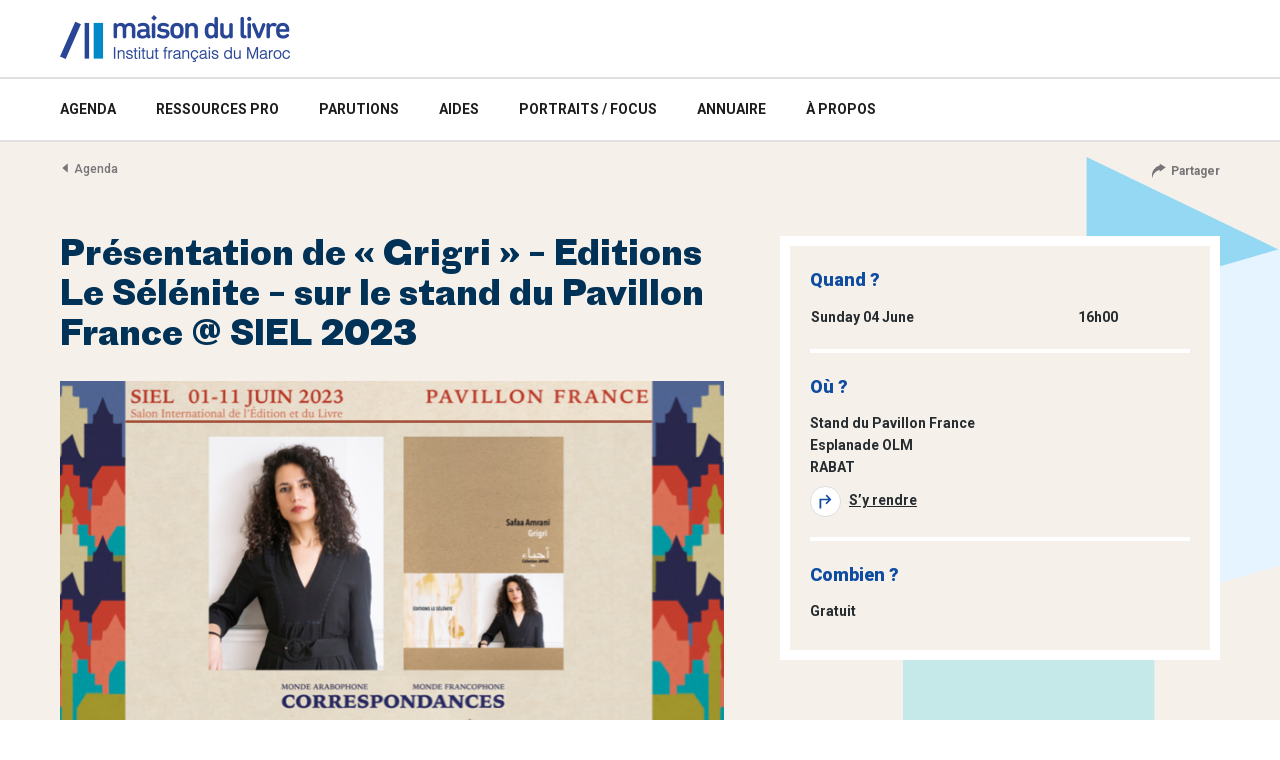

--- FILE ---
content_type: text/html; charset=UTF-8
request_url: https://maisondulivre.ma/agenda/presentation-de-grigri-editions-le-selenite-sur-le-stand-du-pavillon-france-siel-2023/
body_size: 9016
content:
<!doctype html>
<html lang="fr-FR" prefix="og: https://ogp.me/ns# fb: http://ogp.me/ns/fb#">

<head>
    <meta charset="UTF-8" />
    <meta name="viewport" content="width=device-width, initial-scale=1, shrink-to-fit=no">
    <link rel="preconnect" href="https://fonts.gstatic.com">
    	<style>img:is([sizes="auto" i], [sizes^="auto," i]) { contain-intrinsic-size: 3000px 1500px }</style>
	<link rel="alternate" hreflang="fr" href="https://maisondulivre.ma/agenda/presentation-de-grigri-editions-le-selenite-sur-le-stand-du-pavillon-france-siel-2023/" />
<link rel="alternate" hreflang="x-default" href="https://maisondulivre.ma/agenda/presentation-de-grigri-editions-le-selenite-sur-le-stand-du-pavillon-france-siel-2023/" />

<!-- SEO par Rank Math - https://s.rankmath.com/home -->
<title>Présentation de &quot;Grigri&quot; – Editions Le Sélénite – sur le stand du Pavillon France @ SIEL 2023 - Maison du livre</title>
<meta name="robots" content="index, follow, max-snippet:-1, max-video-preview:-1, max-image-preview:large"/>
<link rel="canonical" href="https://maisondulivre.ma/agenda/presentation-de-grigri-editions-le-selenite-sur-le-stand-du-pavillon-france-siel-2023/" />
<meta property="og:locale" content="fr_FR" />
<meta property="og:type" content="article" />
<meta property="og:title" content="Présentation de &quot;Grigri&quot; – Editions Le Sélénite – sur le stand du Pavillon France @ SIEL 2023 - Maison du livre" />
<meta property="og:url" content="https://maisondulivre.ma/agenda/presentation-de-grigri-editions-le-selenite-sur-le-stand-du-pavillon-france-siel-2023/" />
<meta property="og:site_name" content="Maison du livre" />
<meta property="og:updated_time" content="2023-05-30T10:45:30+00:00" />
<meta property="og:image" content="https://maisondulivre.ma/wp-content/uploads/2023/05/Capture-décran-2023-05-17-à-11.52.29-a.m..png" />
<meta property="og:image:secure_url" content="https://maisondulivre.ma/wp-content/uploads/2023/05/Capture-décran-2023-05-17-à-11.52.29-a.m..png" />
<meta property="og:image:width" content="1460" />
<meta property="og:image:height" content="820" />
<meta property="og:image:alt" content="Présentation de « Grigri » – Editions Le Sélénite – sur le stand du Pavillon France @ SIEL 2023" />
<meta property="og:image:type" content="image/png" />
<meta name="twitter:card" content="summary_large_image" />
<meta name="twitter:title" content="Présentation de &quot;Grigri&quot; – Editions Le Sélénite – sur le stand du Pavillon France @ SIEL 2023 - Maison du livre" />
<meta name="twitter:image" content="https://maisondulivre.ma/wp-content/uploads/2023/05/Capture-décran-2023-05-17-à-11.52.29-a.m..png" />
<!-- /Extension Rank Math WordPress SEO -->

<link rel="alternate" type="application/rss+xml" title="Maison du livre &raquo; Flux" href="https://maisondulivre.ma/feed/" />
<link rel="alternate" type="application/rss+xml" title="Maison du livre &raquo; Flux des commentaires" href="https://maisondulivre.ma/comments/feed/" />
		<!-- This site uses the Google Analytics by MonsterInsights plugin v9.5.3 - Using Analytics tracking - https://www.monsterinsights.com/ -->
		<!-- Remarque : MonsterInsights n’est actuellement pas configuré sur ce site. Le propriétaire doit authentifier son compte Google Analytics dans les réglages de MonsterInsights.  -->
					<!-- No tracking code set -->
				<!-- / Google Analytics by MonsterInsights -->
		<style id='wp-emoji-styles-inline-css'>

	img.wp-smiley, img.emoji {
		display: inline !important;
		border: none !important;
		box-shadow: none !important;
		height: 1em !important;
		width: 1em !important;
		margin: 0 0.07em !important;
		vertical-align: -0.1em !important;
		background: none !important;
		padding: 0 !important;
	}
</style>
<style id='classic-theme-styles-inline-css'>
/*! This file is auto-generated */
.wp-block-button__link{color:#fff;background-color:#32373c;border-radius:9999px;box-shadow:none;text-decoration:none;padding:calc(.667em + 2px) calc(1.333em + 2px);font-size:1.125em}.wp-block-file__button{background:#32373c;color:#fff;text-decoration:none}
</style>
<style id='global-styles-inline-css'>
:root{--wp--preset--aspect-ratio--square: 1;--wp--preset--aspect-ratio--4-3: 4/3;--wp--preset--aspect-ratio--3-4: 3/4;--wp--preset--aspect-ratio--3-2: 3/2;--wp--preset--aspect-ratio--2-3: 2/3;--wp--preset--aspect-ratio--16-9: 16/9;--wp--preset--aspect-ratio--9-16: 9/16;--wp--preset--color--black: #000000;--wp--preset--color--cyan-bluish-gray: #abb8c3;--wp--preset--color--white: #ffffff;--wp--preset--color--pale-pink: #f78da7;--wp--preset--color--vivid-red: #cf2e2e;--wp--preset--color--luminous-vivid-orange: #ff6900;--wp--preset--color--luminous-vivid-amber: #fcb900;--wp--preset--color--light-green-cyan: #7bdcb5;--wp--preset--color--vivid-green-cyan: #00d084;--wp--preset--color--pale-cyan-blue: #8ed1fc;--wp--preset--color--vivid-cyan-blue: #0693e3;--wp--preset--color--vivid-purple: #9b51e0;--wp--preset--gradient--vivid-cyan-blue-to-vivid-purple: linear-gradient(135deg,rgba(6,147,227,1) 0%,rgb(155,81,224) 100%);--wp--preset--gradient--light-green-cyan-to-vivid-green-cyan: linear-gradient(135deg,rgb(122,220,180) 0%,rgb(0,208,130) 100%);--wp--preset--gradient--luminous-vivid-amber-to-luminous-vivid-orange: linear-gradient(135deg,rgba(252,185,0,1) 0%,rgba(255,105,0,1) 100%);--wp--preset--gradient--luminous-vivid-orange-to-vivid-red: linear-gradient(135deg,rgba(255,105,0,1) 0%,rgb(207,46,46) 100%);--wp--preset--gradient--very-light-gray-to-cyan-bluish-gray: linear-gradient(135deg,rgb(238,238,238) 0%,rgb(169,184,195) 100%);--wp--preset--gradient--cool-to-warm-spectrum: linear-gradient(135deg,rgb(74,234,220) 0%,rgb(151,120,209) 20%,rgb(207,42,186) 40%,rgb(238,44,130) 60%,rgb(251,105,98) 80%,rgb(254,248,76) 100%);--wp--preset--gradient--blush-light-purple: linear-gradient(135deg,rgb(255,206,236) 0%,rgb(152,150,240) 100%);--wp--preset--gradient--blush-bordeaux: linear-gradient(135deg,rgb(254,205,165) 0%,rgb(254,45,45) 50%,rgb(107,0,62) 100%);--wp--preset--gradient--luminous-dusk: linear-gradient(135deg,rgb(255,203,112) 0%,rgb(199,81,192) 50%,rgb(65,88,208) 100%);--wp--preset--gradient--pale-ocean: linear-gradient(135deg,rgb(255,245,203) 0%,rgb(182,227,212) 50%,rgb(51,167,181) 100%);--wp--preset--gradient--electric-grass: linear-gradient(135deg,rgb(202,248,128) 0%,rgb(113,206,126) 100%);--wp--preset--gradient--midnight: linear-gradient(135deg,rgb(2,3,129) 0%,rgb(40,116,252) 100%);--wp--preset--font-size--small: 13px;--wp--preset--font-size--medium: 20px;--wp--preset--font-size--large: 36px;--wp--preset--font-size--x-large: 42px;--wp--preset--spacing--20: 0.44rem;--wp--preset--spacing--30: 0.67rem;--wp--preset--spacing--40: 1rem;--wp--preset--spacing--50: 1.5rem;--wp--preset--spacing--60: 2.25rem;--wp--preset--spacing--70: 3.38rem;--wp--preset--spacing--80: 5.06rem;--wp--preset--shadow--natural: 6px 6px 9px rgba(0, 0, 0, 0.2);--wp--preset--shadow--deep: 12px 12px 50px rgba(0, 0, 0, 0.4);--wp--preset--shadow--sharp: 6px 6px 0px rgba(0, 0, 0, 0.2);--wp--preset--shadow--outlined: 6px 6px 0px -3px rgba(255, 255, 255, 1), 6px 6px rgba(0, 0, 0, 1);--wp--preset--shadow--crisp: 6px 6px 0px rgba(0, 0, 0, 1);}:where(.is-layout-flex){gap: 0.5em;}:where(.is-layout-grid){gap: 0.5em;}body .is-layout-flex{display: flex;}.is-layout-flex{flex-wrap: wrap;align-items: center;}.is-layout-flex > :is(*, div){margin: 0;}body .is-layout-grid{display: grid;}.is-layout-grid > :is(*, div){margin: 0;}:where(.wp-block-columns.is-layout-flex){gap: 2em;}:where(.wp-block-columns.is-layout-grid){gap: 2em;}:where(.wp-block-post-template.is-layout-flex){gap: 1.25em;}:where(.wp-block-post-template.is-layout-grid){gap: 1.25em;}.has-black-color{color: var(--wp--preset--color--black) !important;}.has-cyan-bluish-gray-color{color: var(--wp--preset--color--cyan-bluish-gray) !important;}.has-white-color{color: var(--wp--preset--color--white) !important;}.has-pale-pink-color{color: var(--wp--preset--color--pale-pink) !important;}.has-vivid-red-color{color: var(--wp--preset--color--vivid-red) !important;}.has-luminous-vivid-orange-color{color: var(--wp--preset--color--luminous-vivid-orange) !important;}.has-luminous-vivid-amber-color{color: var(--wp--preset--color--luminous-vivid-amber) !important;}.has-light-green-cyan-color{color: var(--wp--preset--color--light-green-cyan) !important;}.has-vivid-green-cyan-color{color: var(--wp--preset--color--vivid-green-cyan) !important;}.has-pale-cyan-blue-color{color: var(--wp--preset--color--pale-cyan-blue) !important;}.has-vivid-cyan-blue-color{color: var(--wp--preset--color--vivid-cyan-blue) !important;}.has-vivid-purple-color{color: var(--wp--preset--color--vivid-purple) !important;}.has-black-background-color{background-color: var(--wp--preset--color--black) !important;}.has-cyan-bluish-gray-background-color{background-color: var(--wp--preset--color--cyan-bluish-gray) !important;}.has-white-background-color{background-color: var(--wp--preset--color--white) !important;}.has-pale-pink-background-color{background-color: var(--wp--preset--color--pale-pink) !important;}.has-vivid-red-background-color{background-color: var(--wp--preset--color--vivid-red) !important;}.has-luminous-vivid-orange-background-color{background-color: var(--wp--preset--color--luminous-vivid-orange) !important;}.has-luminous-vivid-amber-background-color{background-color: var(--wp--preset--color--luminous-vivid-amber) !important;}.has-light-green-cyan-background-color{background-color: var(--wp--preset--color--light-green-cyan) !important;}.has-vivid-green-cyan-background-color{background-color: var(--wp--preset--color--vivid-green-cyan) !important;}.has-pale-cyan-blue-background-color{background-color: var(--wp--preset--color--pale-cyan-blue) !important;}.has-vivid-cyan-blue-background-color{background-color: var(--wp--preset--color--vivid-cyan-blue) !important;}.has-vivid-purple-background-color{background-color: var(--wp--preset--color--vivid-purple) !important;}.has-black-border-color{border-color: var(--wp--preset--color--black) !important;}.has-cyan-bluish-gray-border-color{border-color: var(--wp--preset--color--cyan-bluish-gray) !important;}.has-white-border-color{border-color: var(--wp--preset--color--white) !important;}.has-pale-pink-border-color{border-color: var(--wp--preset--color--pale-pink) !important;}.has-vivid-red-border-color{border-color: var(--wp--preset--color--vivid-red) !important;}.has-luminous-vivid-orange-border-color{border-color: var(--wp--preset--color--luminous-vivid-orange) !important;}.has-luminous-vivid-amber-border-color{border-color: var(--wp--preset--color--luminous-vivid-amber) !important;}.has-light-green-cyan-border-color{border-color: var(--wp--preset--color--light-green-cyan) !important;}.has-vivid-green-cyan-border-color{border-color: var(--wp--preset--color--vivid-green-cyan) !important;}.has-pale-cyan-blue-border-color{border-color: var(--wp--preset--color--pale-cyan-blue) !important;}.has-vivid-cyan-blue-border-color{border-color: var(--wp--preset--color--vivid-cyan-blue) !important;}.has-vivid-purple-border-color{border-color: var(--wp--preset--color--vivid-purple) !important;}.has-vivid-cyan-blue-to-vivid-purple-gradient-background{background: var(--wp--preset--gradient--vivid-cyan-blue-to-vivid-purple) !important;}.has-light-green-cyan-to-vivid-green-cyan-gradient-background{background: var(--wp--preset--gradient--light-green-cyan-to-vivid-green-cyan) !important;}.has-luminous-vivid-amber-to-luminous-vivid-orange-gradient-background{background: var(--wp--preset--gradient--luminous-vivid-amber-to-luminous-vivid-orange) !important;}.has-luminous-vivid-orange-to-vivid-red-gradient-background{background: var(--wp--preset--gradient--luminous-vivid-orange-to-vivid-red) !important;}.has-very-light-gray-to-cyan-bluish-gray-gradient-background{background: var(--wp--preset--gradient--very-light-gray-to-cyan-bluish-gray) !important;}.has-cool-to-warm-spectrum-gradient-background{background: var(--wp--preset--gradient--cool-to-warm-spectrum) !important;}.has-blush-light-purple-gradient-background{background: var(--wp--preset--gradient--blush-light-purple) !important;}.has-blush-bordeaux-gradient-background{background: var(--wp--preset--gradient--blush-bordeaux) !important;}.has-luminous-dusk-gradient-background{background: var(--wp--preset--gradient--luminous-dusk) !important;}.has-pale-ocean-gradient-background{background: var(--wp--preset--gradient--pale-ocean) !important;}.has-electric-grass-gradient-background{background: var(--wp--preset--gradient--electric-grass) !important;}.has-midnight-gradient-background{background: var(--wp--preset--gradient--midnight) !important;}.has-small-font-size{font-size: var(--wp--preset--font-size--small) !important;}.has-medium-font-size{font-size: var(--wp--preset--font-size--medium) !important;}.has-large-font-size{font-size: var(--wp--preset--font-size--large) !important;}.has-x-large-font-size{font-size: var(--wp--preset--font-size--x-large) !important;}
:where(.wp-block-post-template.is-layout-flex){gap: 1.25em;}:where(.wp-block-post-template.is-layout-grid){gap: 1.25em;}
:where(.wp-block-columns.is-layout-flex){gap: 2em;}:where(.wp-block-columns.is-layout-grid){gap: 2em;}
:root :where(.wp-block-pullquote){font-size: 1.5em;line-height: 1.6;}
</style>
<link rel='stylesheet' id='wpml-legacy-horizontal-list-0-css' href='https://maisondulivre.ma/wp-content/plugins/sitepress-multilingual-cms/templates/language-switchers/legacy-list-horizontal/style.min.css?ver=1' media='all' />
<link rel='stylesheet' id='maisondulivrema-bootstrap-style-css' href='https://maisondulivre.ma/wp-content/themes/bootstrap/assets/css/custom.bootstrap.min.css?ver=4.6.0' media='all' />
<link rel='stylesheet' id='maisondulivrema-owl-carousel-style-css' href='https://maisondulivre.ma/wp-content/themes/bootstrap/assets/css/owl.carousel.min.css?ver=2.3.4' media='all' />
<link rel='stylesheet' id='maisondulivrema-owl-carousel-theme-css' href='https://maisondulivre.ma/wp-content/themes/bootstrap/assets/css/owl.theme.default.min.css?ver=2.3.4' media='all' />
<link rel='stylesheet' id='maisondulivrema-style-css' href='https://maisondulivre.ma/wp-content/themes/bootstrap/assets/css/style.css?ver=1.0.11' media='all' />
<link rel='stylesheet' id='maisondulivrema-responsive-css' href='https://maisondulivre.ma/wp-content/themes/bootstrap/assets/css/responsive.css?ver=1.0.11' media='all' />
<script src="https://maisondulivre.ma/wp-includes/js/jquery/jquery.min.js?ver=3.7.1" id="jquery-core-js"></script>
<script src="https://maisondulivre.ma/wp-includes/js/jquery/jquery-migrate.min.js?ver=3.4.1" id="jquery-migrate-js"></script>
<link rel="https://api.w.org/" href="https://maisondulivre.ma/wp-json/" /><link rel="alternate" title="JSON" type="application/json" href="https://maisondulivre.ma/wp-json/wp/v2/event/28549" /><link rel="EditURI" type="application/rsd+xml" title="RSD" href="https://maisondulivre.ma/xmlrpc.php?rsd" />
<meta name="generator" content="WordPress 6.8.3" />
<link rel='shortlink' href='https://maisondulivre.ma/?p=28549' />
<link rel="alternate" title="oEmbed (JSON)" type="application/json+oembed" href="https://maisondulivre.ma/wp-json/oembed/1.0/embed?url=https%3A%2F%2Fmaisondulivre.ma%2Fagenda%2Fpresentation-de-grigri-editions-le-selenite-sur-le-stand-du-pavillon-france-siel-2023%2F" />
<link rel="alternate" title="oEmbed (XML)" type="text/xml+oembed" href="https://maisondulivre.ma/wp-json/oembed/1.0/embed?url=https%3A%2F%2Fmaisondulivre.ma%2Fagenda%2Fpresentation-de-grigri-editions-le-selenite-sur-le-stand-du-pavillon-france-siel-2023%2F&#038;format=xml" />
<meta name="generator" content="WPML ver:4.7.4 stt:4;" />
<link rel="icon" href="https://maisondulivre.ma/wp-content/uploads/2022/06/mdl-favicon.ico" sizes="32x32" />
<link rel="icon" href="https://maisondulivre.ma/wp-content/uploads/2022/06/mdl-favicon.ico" sizes="192x192" />
<link rel="apple-touch-icon" href="https://maisondulivre.ma/wp-content/uploads/2022/06/mdl-favicon.ico" />
<meta name="msapplication-TileImage" content="https://maisondulivre.ma/wp-content/uploads/2022/06/mdl-favicon.ico" />

<!-- START - Open Graph and Twitter Card Tags 3.3.5 -->
 <!-- Facebook Open Graph -->
  <meta property="og:locale" content="fr_FR"/>
  <meta property="og:site_name" content="Maison du livre"/>
  <meta property="og:title" content="Présentation de &quot;Grigri&quot; – Editions Le Sélénite – sur le stand du Pavillon France @ SIEL 2023"/>
  <meta property="og:url" content="https://maisondulivre.ma/agenda/presentation-de-grigri-editions-le-selenite-sur-le-stand-du-pavillon-france-siel-2023/"/>
  <meta property="og:type" content="article"/>
  <meta property="og:description" content="Institut Français du Maroc"/>
  <meta property="og:image" content="https://maisondulivre.ma/wp-content/uploads/2023/05/Capture-décran-2023-05-17-à-11.52.29-a.m..png"/>
  <meta property="og:image:url" content="https://maisondulivre.ma/wp-content/uploads/2023/05/Capture-décran-2023-05-17-à-11.52.29-a.m..png"/>
  <meta property="og:image:secure_url" content="https://maisondulivre.ma/wp-content/uploads/2023/05/Capture-décran-2023-05-17-à-11.52.29-a.m..png"/>
  <meta property="og:image:width" content="1460"/>
  <meta property="og:image:height" content="820"/>
 <!-- Google+ / Schema.org -->
 <!-- Twitter Cards -->
  <meta name="twitter:title" content="Présentation de &quot;Grigri&quot; – Editions Le Sélénite – sur le stand du Pavillon France @ SIEL 2023"/>
  <meta name="twitter:url" content="https://maisondulivre.ma/agenda/presentation-de-grigri-editions-le-selenite-sur-le-stand-du-pavillon-france-siel-2023/"/>
  <meta name="twitter:description" content="Institut Français du Maroc"/>
  <meta name="twitter:image" content="https://maisondulivre.ma/wp-content/uploads/2023/05/Capture-décran-2023-05-17-à-11.52.29-a.m..png"/>
  <meta name="twitter:card" content="summary_large_image"/>
 <!-- SEO -->
 <!-- Misc. tags -->
 <!-- is_singular -->
<!-- END - Open Graph and Twitter Card Tags 3.3.5 -->
	
</head>

<body class="wp-singular event-template-default single single-event postid-28549 wp-custom-logo wp-theme-bootstrap">
        <div id="page" class="page">
        <header id="header" class="header">
            <div class="header-top">
                <div class="container-fluid">
                    <div class="row align-items-center">
                        <div class="col-md-6 col-9">
                            <div class="custom-logo">
                                <a href="https://maisondulivre.ma/" class="custom-logo-link" rel="home"><img width="460" height="94" src="https://maisondulivre.ma/wp-content/uploads/2020/12/maisonlivre-logo.png" class="custom-logo" alt="Maison du livre" decoding="async" srcset="https://maisondulivre.ma/wp-content/uploads/2020/12/maisonlivre-logo.png 460w, https://maisondulivre.ma/wp-content/uploads/2020/12/maisonlivre-logo-300x61.png 300w, https://maisondulivre.ma/wp-content/uploads/2020/12/maisonlivre-logo-440x90.png 440w" sizes="(max-width: 460px) 100vw, 460px" /></a>                            </div>
                        </div>
                        <div class="col-md-6 col-3">
                                                        <a href="javascript:void(0)" id="hamburger-menu-toggle" class="hamburger-menu-toggle d-flex d-sm-flex d-md-none">
                                <span>Menu</span>
                            </a>
                        </div>
                    </div>
                </div>
            </div>
            <div class="container-fluid d-md-block d-none">
                <div class="row">
                    <div class="col-12">
                        <nav id="main-nav" class="main-nav"><ul id="main-menu" class="main-menu"><li id="menu-item-1206" class="menu-item menu-item-type-post_type_archive menu-item-object-event menu-item-1206"><a href="https://maisondulivre.ma/agenda/"><span class="menu-external-span">AGENDA</span></a></li>
<li id="menu-item-4348" class="menu-item menu-item-type-post_type_archive menu-item-object-resource menu-item-4348"><a href="https://maisondulivre.ma/ressources-pro/"><span class="menu-external-span">Ressources pro</span></a></li>
<li id="menu-item-1208" class="menu-item menu-item-type-post_type_archive menu-item-object-release menu-item-1208"><a href="https://maisondulivre.ma/parutions/"><span class="menu-external-span">Parutions</span></a></li>
<li id="menu-item-1211" class="menu-item menu-item-type-post_type_archive menu-item-object-project menu-item-1211"><a href="https://maisondulivre.ma/aides/"><span class="menu-external-span">Aides</span></a></li>
<li id="menu-item-1210" class="menu-item menu-item-type-post_type_archive menu-item-object-portrait menu-item-1210"><a href="https://maisondulivre.ma/portraits/"><span class="menu-external-span">Portraits / focus</span></a></li>
<li id="menu-item-1209" class="menu-item menu-item-type-post_type_archive menu-item-object-directory menu-item-1209"><a href="https://maisondulivre.ma/annuaire/"><span class="menu-external-span">Annuaire</span></a></li>
<li id="menu-item-19449" class="menu-item menu-item-type-post_type menu-item-object-page menu-item-19449"><a href="https://maisondulivre.ma/a-propos/"><span class="menu-external-span">À propos</span></a></li>
</ul></nav>                    </div>
                </div>
            </div>
        </header>

        <aside id="hamburger-menu-aside" class="hamburger-menu-aside">
            <nav id="aside-nav" class="aside-nav"><ul id="aside-menu" class="aside-menu"><li class="menu-item menu-item-type-post_type_archive menu-item-object-event menu-item-1206"><a href="https://maisondulivre.ma/agenda/"><span class="menu-external-span">AGENDA</span></a></li>
<li class="menu-item menu-item-type-post_type_archive menu-item-object-resource menu-item-4348"><a href="https://maisondulivre.ma/ressources-pro/"><span class="menu-external-span">Ressources pro</span></a></li>
<li class="menu-item menu-item-type-post_type_archive menu-item-object-release menu-item-1208"><a href="https://maisondulivre.ma/parutions/"><span class="menu-external-span">Parutions</span></a></li>
<li class="menu-item menu-item-type-post_type_archive menu-item-object-project menu-item-1211"><a href="https://maisondulivre.ma/aides/"><span class="menu-external-span">Aides</span></a></li>
<li class="menu-item menu-item-type-post_type_archive menu-item-object-portrait menu-item-1210"><a href="https://maisondulivre.ma/portraits/"><span class="menu-external-span">Portraits / focus</span></a></li>
<li class="menu-item menu-item-type-post_type_archive menu-item-object-directory menu-item-1209"><a href="https://maisondulivre.ma/annuaire/"><span class="menu-external-span">Annuaire</span></a></li>
<li class="menu-item menu-item-type-post_type menu-item-object-page menu-item-19449"><a href="https://maisondulivre.ma/a-propos/"><span class="menu-external-span">À propos</span></a></li>
</ul></nav><nav id="social-nav" class="social-nav"><ul id="social-menu" class="social-menu"><li id="menu-item-1186" class="menu-item menu-item-type-custom menu-item-object-custom d-inline-block menu-item-1186"><a href="#newsletterModal" data-toggle="modal" data-target="#newsletterModal"><span class="menu-icon"><span style="-webkit-mask: url(https://maisondulivre.ma/wp-content/uploads/2021/01/ICON_IFM_MAIL.svg) no-repeat 100% 100%; mask: url(https://maisondulivre.ma/wp-content/uploads/2021/01/ICON_IFM_MAIL.svg) no-repeat 100% 100%;"></span></span><span class="title-span">Newsletter</span></a></li>
</ul></nav>        </aside>

        <main id="main" class="main" role="main">        <section class="single-content event-content bg-beige">
            <div class="container-fluid">
    <div class="row align-items-start">
        <div class="col-8">
                            <nav aria-label="breadcrumb">
                    <ol class="breadcrumb">
                        <li class="breadcrumb-item active" aria-current="page"><a href="https://maisondulivre.ma/agenda/?r=back">Agenda</a></li>
                    </ol>
                </nav>
                    </div>
        <div class="col-4 text-right">
            <div id="post-share" class="post-share">
                <a id="post-share-toggle" href="javascript:void(0);" role="button">
                    Partager                </a>
                                    <ul id="post-share-ul" class="post-share-ul">
                        <li><a href="mailto:?subject=Présentation de « Grigri » – Editions Le Sélénite – sur le stand du Pavillon France @ SIEL 2023&body=https%3A%2F%2Fmaisondulivre.ma%2Fagenda%2Fpresentation-de-grigri-editions-le-selenite-sur-le-stand-du-pavillon-france-siel-2023%2F"><i class="mail"></i><span>Mail</span></a></li>
                        <li><a href="https://twitter.com/intent/tweet/?text=Présentation de « Grigri » – Editions Le Sélénite – sur le stand du Pavillon France @ SIEL 2023&url=https%3A%2F%2Fmaisondulivre.ma%2Fagenda%2Fpresentation-de-grigri-editions-le-selenite-sur-le-stand-du-pavillon-france-siel-2023%2F"><i class="twitter"></i><span>Twitter</span></a></li>
                        <li><a href="https://facebook.com/sharer/sharer.php?u=https%3A%2F%2Fmaisondulivre.ma%2Fagenda%2Fpresentation-de-grigri-editions-le-selenite-sur-le-stand-du-pavillon-france-siel-2023%2F"><i class="facebook"></i><span>Facebook</span></a></li>
                        <li><a href="https://www.linkedin.com/shareArticle?mini=true&url=https%3A%2F%2Fmaisondulivre.ma%2Fagenda%2Fpresentation-de-grigri-editions-le-selenite-sur-le-stand-du-pavillon-france-siel-2023%2F&title=Présentation de « Grigri » – Editions Le Sélénite – sur le stand du Pavillon France @ SIEL 2023&source=https%3A%2F%2Fmaisondulivre.ma%2Fagenda%2Fpresentation-de-grigri-editions-le-selenite-sur-le-stand-du-pavillon-france-siel-2023%2F"><i class="linkedin"></i><span>LinkedIn</span></a></li>
                        <li><a id="post-share-copy" href="javascript:void(0)" data-copy="https://maisondulivre.ma/agenda/presentation-de-grigri-editions-le-selenite-sur-le-stand-du-pavillon-france-siel-2023/"><i class="copy"></i><span>Copier le lien</span></a></li>
                    </ul>
                            </div>
        </div>
    </div>
</div>            <div class="container-fluid">
                <div class="row">
                    <article class="col-md-7 col-12">

                        <h1 class="single-title">Présentation de « Grigri » – Editions Le Sélénite – sur le stand du Pavillon France @ SIEL 2023</h1>

                        <figure class="thumbnail">
                            <div class="img" style="background-image: url(https://maisondulivre.ma/wp-content/uploads/2023/05/Capture-décran-2023-05-17-à-11.52.29-a.m..png);"></div>                        </figure>

                        
                                <div class="card collapse-card">
            <div class="card-header" data-toggle="collapse" href="#collapse-presentation" role="button" aria-expanded="false" aria-controls="collapse-presentation">
                Présentation            </div>
            <div class="card-body collapse show" id="collapse-presentation">
                <p>Avec <strong>Safaa Amrani</strong></p>
<p><a href="https://maisondulivre.ma/parutions/grigri/"><strong>LIEN VERS LE LIVRE</strong></a></p>
<p>(éditions Le Sélénite, 2023)</p>
<p>&nbsp;</p>
<p>———————————-</p>
<h6><span style="color: #333399;"><a style="color: #333399;" href="https://maisondulivre.ma/?post_type=event&amp;p=28488&amp;preview=true"><strong>TOUT LE PROGRAMME DES RENCONTRES ORGANISÉES PAR LES MAISONS D&rsquo;ÉDITION INDÉPENDANTES FRANCOPHONES (sur le stand du Pavillon France)</strong></a></span></h6>
<p>———————————-</p>
<p><strong><em>Dans le cadre des activités organisées par le <span style="color: #333399;"><a style="color: #333399;" href="https://maisondulivre.ma/?post_type=event&amp;p=28478&amp;preview=true">Pavillon France au Salon International de l’Edition et du Livre (SIEL)</a></span>, du 1er au 11 juin à Rabat</em></strong></p>
<p>———————————-</p>
<p><strong>Le Salon International de l’Edition et du Livre (SIEL):</strong></p>
<p>Créé en 1987, le SIEL accueille chaque année 500 000 visiteurs et regroupe près de 700 exposants venus de plus 40 pays, regroupant pendant 10 jours les lecteurs, les écrivains, créateurs et éditeurs.</p>
<p><span style="color: #333399;"><a style="color: #333399;" href="https://siel.ma/fr/accueil/"><strong>LIEN VERS LA PLATEFORME WEB DU SIEL</strong></a></span></p>
            </div>
        </div>
                                                                                                                        
                    </article>

                            <aside class="col-md-5 col-12">
            <div class="aside-flex">
                <div class="apply">
                    <dl>
                        <dt>Quand ?</dt>
                        <dd>
                                                            <table>
                                    <tr>
                                        <th>Sunday 04 June</th>
                                        <th>16h00</th>
                                        <td>
                                                                                    </td>
                                    </tr>
                                </table>
                                                    </dd>
                        
                        
                        <dd class="sep"></dd>

                        <dt>Où ?</dt>

                                                        <dd class="black">Stand du Pavillon France<br />
Esplanade OLM<br />
RABAT</dd>
                                                            <dd class="black dd-icon"><a target="_blank" href="https://goo.gl/maps/xkAuCZhmobpdnJ958"><i class="address"></i>S’y rendre</a></dd>
                        
                        <dd class="sep"></dd>

                        <dt>Combien ?</dt>
                                                    <dd class="black">Gratuit</dd>
                                            </dl>
                </div>
            </div>
        </aside>

                </div>
            </div>
        </section>

            <section class="archive-items archive-events bg-white">
        <div class="container-fluid">
            <div class="row">
                <div class="col-12">
                    <h2 class="section-title">Événements</h2>
                </div>
            </div>
            <div class="row justify-content-start">
                <div class="col-12 owl-carousel archive-workshops-list owl-theme">
                    <article class="item event"><a href="https://maisondulivre.ma/agenda/rencontre-avec-patrick-lowie-2/"><div class="date"><div class="months">28 December</div><div class="year">2026</div></div><figure class="thumbnail"><div class="img" style="background-image: url(https://maisondulivre.ma/wp-content/uploads/2025/12/Capture-decran-2025-12-29-a-12.15.41-p.m.png);"></div></figure><h2>Rencontre avec Patrick Lowie</h2><div class="event-hour">À partir de 19:30</div><div class="event-city">Casablanca</div></a></article><article class="item event"><a href="https://maisondulivre.ma/agenda/rencontre-avec-fedwa-misk-et-aude-massot-3/"><div class="date"><div class="months">27 March</div><div class="year">2026</div></div><figure class="thumbnail"><div class="img" style="background-image: url(https://maisondulivre.ma/wp-content/uploads/2026/01/Capture-decran-2026-01-02-a-1.14.54-p.m.png);"></div></figure><h2>Rencontre avec Fedwa Misk et Aude Massot</h2><div class="event-hour">À partir de 19:00</div><div class="event-city">Tanger</div></a></article><article class="item event"><a href="https://maisondulivre.ma/agenda/rencontre-avec-tahar-ben-jelloun-10/"><div class="date"><div class="months">31 January</div><div class="year">2026</div></div><figure class="thumbnail"><div class="img" style="background-image: url(https://maisondulivre.ma/wp-content/uploads/2026/01/Capture-decran-2026-01-02-a-1.05.55-p.m.png);"></div></figure><h2>Rencontre avec Tahar Ben Jelloun</h2><div class="event-hour">À partir de 14:30</div><div class="event-city">Tanger</div></a></article><article class="item event"><a href="https://maisondulivre.ma/agenda/book-club-les-insolites-rencontre-avec-assia-ben-otmane/"><div class="date"><div class="months">11 January</div><div class="year">2026</div></div><figure class="thumbnail"><div class="img" style="background-image: url(https://maisondulivre.ma/wp-content/uploads/2025/12/Capture-decran-2025-12-16-a-11.11.59-a.m.png);"></div></figure><h2>Book club les insolites : Rencontre avec Assia Ben Otmane</h2><div class="event-hour">À partir de 11:00</div><div class="event-city">Tanger</div></a></article><article class="item event"><a href="https://maisondulivre.ma/agenda/rencontre-avec-ayoub-bouhouhou/"><div class="date"><div class="months">18 December</div><div class="year">2025</div></div><figure class="thumbnail"><div class="img" style="background-image: url(https://maisondulivre.ma/wp-content/uploads/2025/09/Capture-decran-2025-09-02-a-4.00.32-p.m.png);"></div></figure><h2>Rencontre avec Ayoub Bouhouhou</h2><div class="event-hour">À partir de 19:00</div><div class="event-city">Marrakech</div></a></article><article class="item event"><a href="https://maisondulivre.ma/agenda/rencontre-avec-chadia-chaibi-loueslati/"><div class="date"><div class="months">16 December</div><div class="year">2025</div></div><figure class="thumbnail"><div class="img" style="background-image: url(https://maisondulivre.ma/wp-content/uploads/2025/12/Capture-decran-2025-12-09-a-12.45.27-p.m.png);"></div></figure><h2>Rencontre avec Chadia Chaibi Loueslati</h2><div class="event-hour">À partir de 18:00</div><div class="event-city">Casablanca</div></a></article>                </div>
            </div>
        </div>
    </section>
            <section class="archive-items archive-events bg-white">
        <div class="container-fluid">
            <div class="row">
                <div class="col-12">
                    <h2 class="section-title">Workshops</h2>
                </div>
            </div>
            <div class="row justify-content-start">
                <div class="col-12 owl-carousel archive-workshops-list owl-theme">
                    <article class="item event"><a href="https://maisondulivre.ma/agenda/conference-maroc-justice-climatique-urgences-sociales-par-hicham-houdaifa/"><div class="date"><div class="months">02 December</div><div class="year">2025</div></div><figure class="thumbnail"><div class="img" style="background-image: url(https://maisondulivre.ma/wp-content/uploads/2025/12/Capture-decran-2025-12-09-a-12.49.32-p.m.png);"></div></figure><h2>Conférence &#8211; Maroc : justice climatique, urgences sociales par Hicham Houdaïfa</h2><div class="event-hour">À partir de 18:30</div><div class="event-city">Oujda</div></a></article><article class="item event"><a href="https://maisondulivre.ma/agenda/neige-sinno-en-tournee-choix-goncourt-maroc-2024/"><div class="date"><div class="months">15 October</div><div class="year">2025</div></div><figure class="thumbnail"><div class="img" style="background-image: url(https://maisondulivre.ma/wp-content/uploads/2025/10/Capture-decran-2025-10-07-a-1.51.26-p.m.png);"></div></figure><h2>Neige Sinno en tournée &#8211; Choix Goncourt Maroc 2024</h2><div class="event-hour">À partir de 18:30</div><div class="event-city">Agadir, Casablanca, Kénitra, Rabat</div></a></article><article class="item event"><a href="https://maisondulivre.ma/agenda/atelier-decriture-creative-avec-salma-bakkali/"><div class="date"><div class="months">21 June</div><div class="year">2025</div></div><figure class="thumbnail"><div class="img" style="background-image: url(https://maisondulivre.ma/wp-content/uploads/2025/06/Capture-decran-2025-06-25-a-8.42.25-a.m.png);"></div></figure><h2>Atelier d&rsquo;écriture créative avec Salma Bakkali</h2><div class="event-hour">À partir de 10:00</div><div class="event-city">Casablanca</div></a></article><article class="item event"><a href="https://maisondulivre.ma/agenda/atelier-livre-et-ecologie-anime-par-mathilde-charrier-et-tara-lennart/"><div class="date"><div class="months">23 April</div><div class="year">2025</div></div><figure class="thumbnail"><div class="img" style="background-image: url(https://maisondulivre.ma/wp-content/uploads/2025/09/Capture-decran-2025-09-24-a-8.48.02-a.m.png);"></div></figure><h2>SIEL 2025 : Atelier livre et écologie, animé par Mathilde Charrier et Tara Lennart</h2><div class="event-hour">À partir de 12:30</div><div class="event-city">Rabat</div></a></article><article class="item event"><a href="https://maisondulivre.ma/agenda/atelier-decriture-creative-4/"><div class="date"><div class="months">19 April</div><div class="year">2025</div></div><figure class="thumbnail"><div class="img" style="background-image: url(https://maisondulivre.ma/wp-content/uploads/2025/04/Capture-décran-2025-04-26-à-4.49.01-p.m..png);"></div></figure><h2>Atelier d&rsquo;écriture créative</h2><div class="event-hour">À partir de 10:00</div><div class="event-city">Casablanca</div></a></article><article class="item event"><a href="https://maisondulivre.ma/agenda/atelier-decriture-creative-3/"><div class="date"><div class="months">28 September</div><div class="year">2024</div></div><figure class="thumbnail"><div class="img" style="background-image: url(https://maisondulivre.ma/wp-content/uploads/2024/09/Capture-décran-2024-09-18-à-3.22.43-p.m..png);"></div></figure><h2>Atelier d&rsquo;écriture créative avec Salma Bakkali</h2><div class="event-hour">À partir de 10:30</div><div class="event-city">Casablanca</div></a></article>                </div>
            </div>
        </div>
    </section>
        </main>

<footer id="footer" class="footer" role="contentinfo">
    <div class="footer-top">
        <div class="container-fluid">
            <div class="row">
                                    <div class="custom_top_left_footer_widget col-md-8 col-9">			<div class="textwidget">En partenariat avec le Ministère de la Culture, de la Jeunesse et des Sports</div>
		</div>                                                    <div class="custom_top_right_footer_widget col-md-4 col-3">			<div class="textwidget"></div>
		</div>                            </div>
        </div>
    </div>

    <div class="footer-bottom">
        <div class="container-fluid">
            <div class="row">
                                    <div class="custom_bottom_column custom_bottom_column_1_footer_widget col-md-3 col-12"><div class="menu-footer-menu-1-container"><ul id="menu-footer-menu-1" class="menu"><li class="menu-item menu-item-type-custom menu-item-object-custom d-inline-block menu-item-1186"><a href="#newsletterModal" data-toggle="modal" data-target="#newsletterModal"><span class="menu-icon"><span style="-webkit-mask: url(https://maisondulivre.ma/wp-content/uploads/2021/01/ICON_IFM_MAIL.svg) no-repeat 100% 100%; mask: url(https://maisondulivre.ma/wp-content/uploads/2021/01/ICON_IFM_MAIL.svg) no-repeat 100% 100%;"></span></span><span class="title-span">Newsletter</span></a></li>
</ul></div></div>                                                    <div class="custom_bottom_column custom_bottom_column_2_footer_widget col-md-3 col-12"><div class="menu-footer-menu-2-container"><ul id="menu-footer-menu-2" class="menu"><li id="menu-item-1189" class="menu-item menu-item-type-post_type menu-item-object-page menu-item-1189"><a href="https://maisondulivre.ma/a-propos/"><span class="menu-external-span">À propos</span></a></li>
<li id="menu-item-1190" class="menu-item menu-item-type-post_type menu-item-object-page menu-item-1190"><a href="https://maisondulivre.ma/nous-contacter/"><span class="menu-external-span">Nous contacter</span></a></li>
</ul></div></div>                                                    <div class="custom_bottom_column custom_bottom_column_3_footer_widget col-md-3 col-12"><div class="menu-footer-menu-3-container"><ul id="menu-footer-menu-3" class="menu"><li id="menu-item-1193" class="menu-item menu-item-type-custom menu-item-object-custom menu-external-item menu-item-1193"><a target="_blank" href="https://if-maroc.org/"><span class="">L’institut Français du Maroc</span><i class="menu-external-icon"><svg data-name="Calque 1" xmlns="http://www.w3.org/2000/svg" viewBox="0 0 24 24"><path fill-rule="evenodd" d="M23 12.22l-7.97 7.97-1.33-1.33 5.7-5.7H1v-1.88h18.4l-6.14-6.14 1.33-1.33 7.08 7.08L23 12.22z"/></svg></i></a></li>
<li id="menu-item-1194" class="menu-item menu-item-type-custom menu-item-object-custom menu-external-item menu-item-1194"><a target="_blank" href="https://www.culturetheque.com/MA/"><span class="">Culturethèque</span><i class="menu-external-icon"><svg data-name="Calque 1" xmlns="http://www.w3.org/2000/svg" viewBox="0 0 24 24"><path fill-rule="evenodd" d="M23 12.22l-7.97 7.97-1.33-1.33 5.7-5.7H1v-1.88h18.4l-6.14-6.14 1.33-1.33 7.08 7.08L23 12.22z"/></svg></i></a></li>
<li id="menu-item-1195" class="menu-item menu-item-type-custom menu-item-object-custom menu-external-item menu-item-1195"><a target="_blank" href="https://ma.ambafrance.org/"><span class="">Ambassade de France au Maroc</span><i class="menu-external-icon"><svg data-name="Calque 1" xmlns="http://www.w3.org/2000/svg" viewBox="0 0 24 24"><path fill-rule="evenodd" d="M23 12.22l-7.97 7.97-1.33-1.33 5.7-5.7H1v-1.88h18.4l-6.14-6.14 1.33-1.33 7.08 7.08L23 12.22z"/></svg></i></a></li>
</ul></div></div>                                            </div>
        </div>
    </div>
</footer>

</div>
    <div class="modal fade" id="newsletterModal" tabindex="-1" aria-labelledby="newsletterModalLabel" aria-hidden="true">
        <div class="modal-dialog modal-dialog-centered">
            <div class="modal-content">
                <div class="modal-header">
                    <div class="modal-title" id="newsletterModalLabel">Newsletter</div>
                    <button type="button" class="close" data-dismiss="modal" aria-label="Close"></button>
                </div>
                <div class="modal-body">
                <div class="modal-subtitle" id="newsletterModalSubtitle">Recevez régulièrement l’actualité de la Maison du livre et / ou de l’Institut français du Maroc !</div>
                    <form id="newsletterForm" method="POST" action="https://maisondulivre.ma/wp-admin/admin-ajax.php">
                        <input type="hidden" name="action" value="newsletter_form_submit_action" />
                        <input type="hidden" id="newsletter_ajax_nonce_field" name="newsletter_ajax_nonce_field" value="5d53e9fd96" /><input type="hidden" name="_wp_http_referer" value="/agenda/presentation-de-grigri-editions-le-selenite-sur-le-stand-du-pavillon-france-siel-2023/" />                        <div class="form-group">
                            <label for="emailInput">E-mail</label>
                            <input type="email" class="form-control" id="emailInput" name="email" placeholder="Adresse e-mail pour recevoir l’actualité" required />
                        </div>
                        <div class="form-group">
                            <div class="modal-subtitle"><strong>Quelles Actualités Souhaitez-Vous Suivre ?</strong></div>
                        </div>
                                                                                                                                                                                                                                                                                                                                                                                                                                                                                                                                                                                                                                                                                                                                                                                                                                                                                                                                                                                                                                                                                                                                                                                                                                                                                                                                                                                    <div class="form-group form-check form-list">
                                    <input type="checkbox" class="form-check-input" id="list_24" name="mailpoet_list[]" value="32">
                                    <label class="form-check-label" for="list_24">Public</label>
                                </div>
                                                                                                                <div class="form-group form-check form-list">
                                    <input type="checkbox" class="form-check-input" id="list_25" name="mailpoet_list[]" value="33">
                                    <label class="form-check-label" for="list_25">Professionnel</label>
                                </div>
                                                                                                                                                                                                                                                                                                                                                                                                                                                                                                                                                                                                                                                                                                                                                                                                                                                                                        <div class="sep"></div>
                        <div class="form-group form-check">
                            <input type="checkbox" class="form-check-input" id="acceptCheck" name="acceptCheck" required>
                            <label class="form-check-label" for="acceptCheck">En cochant cette case, vous acceptez <a href="https://maisondulivre.ma/conditions-dutilisation-et-politique-de-confidentialite/">nos conditions d’utilisation et notre politique de confidentialité.</a></label>
                        </div>
                        <button type="submit" class="btn btn-primary">Confirmer votre inscription à la newsletter</button>
                    </form>
                </div>
            </div>
        </div>
    </div>
<script type="speculationrules">
{"prefetch":[{"source":"document","where":{"and":[{"href_matches":"\/*"},{"not":{"href_matches":["\/wp-*.php","\/wp-admin\/*","\/wp-content\/uploads\/*","\/wp-content\/*","\/wp-content\/plugins\/*","\/wp-content\/themes\/bootstrap\/*","\/*\\?(.+)"]}},{"not":{"selector_matches":"a[rel~=\"nofollow\"]"}},{"not":{"selector_matches":".no-prefetch, .no-prefetch a"}}]},"eagerness":"conservative"}]}
</script>
<script src="https://maisondulivre.ma/wp-content/themes/bootstrap/assets/js/bootstrap.bundle.min.js?ver=4.6.0" id="maisondulivrema-bootstrap-bundle-js"></script>
<script src="https://maisondulivre.ma/wp-content/themes/bootstrap/assets/js/owl.carousel.min.js?ver=2.3.4" id="maisondulivrema-owl-carousel-script-js"></script>
<script src="https://maisondulivre.ma/wp-content/themes/bootstrap/assets/js/scripts.js?ver=1.0.11" id="maisondulivrema-scripts-js"></script>
<script id="maisondulivrema-ajax-js-extra">
var ajax_object = {"ajax_url":"https:\/\/maisondulivre.ma\/wp-admin\/admin-ajax.php"};
</script>
<script src="https://maisondulivre.ma/wp-content/themes/bootstrap/assets/js/ajax.js?ver=1.0.11" id="maisondulivrema-ajax-js"></script>
</body>

</html>

--- FILE ---
content_type: text/css
request_url: https://maisondulivre.ma/wp-content/themes/bootstrap/assets/css/owl.theme.default.min.css?ver=2.3.4
body_size: 344
content:
.owl-theme iframe {
  width: 100%;
}

.owl-theme.photos figure,
.owl-theme.videos figure {
  margin-bottom: 0 !important;
}

.owl-theme figure figcaption {
  background-color: #0e4ca1;
  padding: 10px 20px;
  font-size: 14px;
  font-weight: 500;
  color: #ffffff;
  width: 100%;
}

.owl-theme .owl-dots,
.owl-theme .owl-nav {
  text-align: center;
  -webkit-tap-highlight-color: transparent;
}

.owl-theme .owl-nav {
  position: absolute;
  top: -82px;
  right: 0;
  bottom: 0;
  left: 0;
  height: 0;
  margin: auto;
  z-index: 9;
}

.owl-theme .owl-nav [class*="owl-"] {
  position: absolute;
  color: transparent !important;
  font-size: 0 !important;
  display: inline-block;
  cursor: pointer;
  border-radius: 100%;
  width: 42px;
  height: 42px;
  background: #0e4ca1 !important;
  margin: 0;
  padding: 0 !important;
  z-index: 2;
}

.owl-theme .owl-nav [class*="owl-"]::before {
  content: "";
  display: inline-block;
  width: 20px;
  height: 20px;
  vertical-align: middle;
  background-color: #ffffff;
  -webkit-mask-image: url(../icons/arrow.svg);
  -webkit-mask-position: left center;
  -webkit-mask-size: 20px 20px;
  mask-image: url(../icons/arrow.svg);
  mask-position: left center;
  mask-size: 20px 20px;
}

.owl-theme .owl-nav .owl-prev::before {
  transform: rotate(180deg);
}

.owl-theme .owl-nav .owl-prev {
  left: -21px;
}

.owl-theme .owl-nav .owl-next {
  right: -21px;
}

.owl-theme .owl-nav [class*="owl-"] span {
  display: none;
  visibility: hidden;
  opacity: 0;
  width: 0;
  height: 0;
  font-size: 0;
  color: transparent;
}

.owl-theme .owl-nav [class*="owl-"]:hover {
}
.owl-theme .owl-nav .disabled {
  display: none;
  visibility: hidden;
  opacity: 0;
  cursor: default;
}
.owl-theme .owl-nav.disabled + .owl-dots {
  margin-top: 10px;
}
.owl-theme .owl-dots .owl-dot {
  display: inline-block;
  zoom: 1;
}
.owl-theme .owl-dots .owl-dot span {
  width: 6px;
  height: 6px;
  margin: 5px 6px;
  background: #94d8f3;
  display: block;
  -webkit-backface-visibility: visible;
  transition: opacity 0.2s ease;
  border-radius: 30px;
}
.owl-theme .owl-dots .owl-dot.active span,
.owl-theme .owl-dots .owl-dot:hover span {
  width: 8px;
  height: 8px;
  margin-bottom: 4px;
  background: #0e4ca1;
}


--- FILE ---
content_type: image/svg+xml
request_url: https://maisondulivre.ma/wp-content/themes/bootstrap/assets/icons/arrow.svg
body_size: -125
content:
<svg data-name="Calque 1" xmlns="http://www.w3.org/2000/svg" viewBox="0 0 24 24"><path fill-rule="evenodd" d="M23 12.22l-7.97 7.97-1.33-1.33 5.7-5.7H1v-1.88h18.4l-6.14-6.14 1.33-1.33 7.08 7.08L23 12.22z"/></svg>

--- FILE ---
content_type: image/svg+xml
request_url: https://maisondulivre.ma/wp-content/themes/bootstrap/assets/icons/chevron.svg
body_size: -86
content:
<svg data-name="Calque 1" xmlns="http://www.w3.org/2000/svg" viewBox="0 0 24 24"><path fill-rule="evenodd" d="M5.4 1v22l13.2-11L5.4 1z"/></svg>

--- FILE ---
content_type: image/svg+xml
request_url: https://maisondulivre.ma/wp-content/themes/bootstrap/assets/icons/single-event-bg.svg
body_size: 16
content:
<svg width="498" height="895" xmlns="http://www.w3.org/2000/svg"><g fill="none" fill-rule="evenodd"><path fill="#94D8F3" d="M254.724 258L0 381.228v370.304l254.724-123.229z"/><path fill="#C5E9E8" d="M0 797.974L332 895V476.496L0 379.47z"/><g><path fill="#94D8F3" d="M242.509 0L498 123.228v370.304L242.509 370.303z"/><path fill="#E5F4FF" d="M498 539.974L165 637V218.496l333-97.026z"/></g></g></svg>

--- FILE ---
content_type: text/javascript
request_url: https://maisondulivre.ma/wp-content/themes/bootstrap/assets/js/ajax.js?ver=1.0.11
body_size: 325
content:
jQuery.noConflict();
(function ($) {
    $("#newsletterForm").on("submit", function (e) {
        e.preventDefault();
        var elem = $(this);
        var mailpoet_list = $('input[name="mailpoet_list[]"]').is(':checked');
        var acceptCheck = $('input[name="acceptCheck"]').is(':checked');
        if (mailpoet_list && acceptCheck) {
            $.ajax({
                url: ajax_object.ajax_url,
                dataType: "json",
                type: "post",
                data: elem.serialize(),
                beforeSend: function () { },
                success: function (data, textStatus, jQxhr) {
                    if (data['success'] != 'undefined' && !data['success'] && data['success']['message'] != 'undefined') {
                        $("#newsletterForm").find(".alert").remove();
                        $("#newsletterForm").append('<div class="alert alert-danger mt-2 text-center" role="alert">' + data['data']['message'] + '</div>');
                    }
                    
                    if (data['success'] != 'undefined' && data['success'] && data['success']['message'] != 'undefined') {
                        $("#newsletterForm").find(".alert").remove();
                        $("#newsletterForm").append('<div class="alert alert-success mt-2 text-center" role="alert">Merci de votre abonnement à notre newsletter</div>');
                    }
                    
                    if (data['data']['success'] != 'undefined' && data['data']['success']) {
                        setTimeout(function () {
                            $("#newsletterModal").modal("hide");
                        }, 3000);
                    }
                    
                },
                error: function (jqXhr, textStatus, errorThrown) { },
            });
        } else {
            if (!mailpoet_list) {
                $("#newsletterForm").find(".alert").remove();
                $("#newsletterForm").append('<div class="alert alert-danger mt-2 text-center" role="alert">Sélectionnez au moins une liste</div>');
            }
        }
    });
})(jQuery);


--- FILE ---
content_type: text/javascript
request_url: https://maisondulivre.ma/wp-content/themes/bootstrap/assets/js/scripts.js?ver=1.0.11
body_size: 883
content:
jQuery.noConflict();
(function ($) {
  var hostRegExp = new RegExp(window.location.host + "|javascript");
  $("a").each(function () {
    if (!hostRegExp.test(this.href)) {
      $(this).attr("target", "_blank");
    }
  });

  $(document).on("click", "#post-share-toggle", function (e) {
    $("#post-share-ul").slideToggle("fast");
  });

  $(document).on("click", "#post-share-copy", function (e) {
    var $temp = $("<input>");
    $("body").append($temp);
    $temp
      .val($(this).data("copy"))
      .select()
      .on("focus", function () {
        document.execCommand("selectAll", false, null);
      })
      .focus();
    document.execCommand("copy");
    $temp.remove();
  });

  $(document).click(function (event) {
    var $target = $(event.target);
    if ($target.closest("#post-share-toggle").length < 1) {
      $("#post-share-ul").slideUp("fast");
    }
  });

  $("#more-authors-btn").on("click", function (e) {
    e.preventDefault();
    $(".release-content .author .hide").toggleClass("hide show");
    $(this).hide();
  });

  if ($(window).width() < 764) {
    $("#hamburger-menu-toggle").on("click", function (e) {
      $(this).toggleClass("opened");
      $("#hamburger-menu-aside").slideToggle("slow");
    });
  }

  if ($(window).width() >= 764 && $(window).width() < 1024) {
    $("#hamburger-menu-toggle").on("click", function (e) {
      $("#hamburger-menu-aside").toggle('fast').toggleClass("opened");
      $(this).toggleClass("opened");
    });
  }

  $(".owl-carousel.directory-latest-releases-list").owlCarousel({
    loop: false,
    responsiveClass: true,
    responsive: {
      360: {
        items: 2,
        nav: false,
        dots: true,
        stagePadding: 15,
        margin: 15,
        loop: true,
      },
      576: {
        items: 4,
        nav: true,
        dots: false,
        margin: 30,
      },
    },
  });

  $(".owl-carousel.directory-upcoming-releases-list").owlCarousel({
    loop: false,
    responsiveClass: true,
    responsive: {
      360: {
        items: 2,
        nav: false,
        dots: true,
        stagePadding: 15,
        margin: 15,
        loop: true,
      },
      576: {
        items: 4,
        nav: true,
        dots: false,
        margin: 30,
      },
    },
  });

  // $(".owl-carousel.home-upcomming-events-list").owlCarousel({
  //   loop: false,
  //   responsiveClass: true,
  //   responsive: {
  //     360: {
  //       items: 1,
  //       nav: false,
  //       dots: true,
  //       stagePadding: 15,
  //       margin: 15,
  //       loop: true,
  //     },
  //     576: {
  //       items: 4,
  //       nav: true,
  //       dots: false,
  //       margin: 30,
  //     },
  //   },
  // });

  $(".owl-carousel.archive-workshops-list").owlCarousel({
    loop: false,
    responsiveClass: true,
    responsive: {
      360: {
        items: 1,
        nav: false,
        dots: true,
        stagePadding: 15,
        margin: 15,
        loop: true,
      },
      576: {
        items: 3,
        nav: true,
        dots: false,
        margin: 30,
      },
    },
  });

  $(".owl-carousel.archive-other-medias-list").owlCarousel({
    loop: false,
    responsiveClass: true,
    responsive: {
      360: {
        items: 1,
        nav: false,
        dots: true,
        stagePadding: 15,
        margin: 15,
        loop: true,
      },
      576: {
        items: 3,
        nav: true,
        dots: false,
        margin: 30,
      },
    },
  });

  $(".owl-carousel.archive-release-related-events-list").owlCarousel({
    loop: false,
    responsiveClass: true,
    responsive: {
      360: {
        items: 1,
        nav: false,
        dots: true,
        stagePadding: 15,
        margin: 15,
        loop: true,
      },
      576: {
        items: 3,
        nav: true,
        dots: false,
        margin: 30,
      },
    },
  });

  $(".owl-carousel.archive-directory-related-medias-list").owlCarousel({
    loop: false,
    responsiveClass: true,
    responsive: {
      360: {
        items: 1,
        nav: false,
        dots: true,
        stagePadding: 15,
        margin: 15,
        loop: true,
      },
      576: {
        items: 4,
        nav: true,
        dots: false,
        margin: 30,
      },
    },
  });

  $(".owl-carousel.archive-directory-related-events-list").owlCarousel({
    loop: false,
    responsiveClass: true,
    responsive: {
      360: {
        items: 1,
        nav: false,
        dots: true,
        stagePadding: 15,
        margin: 15,
        loop: true,
      },
      576: {
        items: 3,
        nav: true,
        dots: false,
        margin: 30,
      },
    },
  });

  $(".owl-carousel.archive-release-same-author-list").owlCarousel({
    loop: false,
    responsiveClass: true,
    responsive: {
      360: {
        items: 2,
        nav: false,
        dots: true,
        stagePadding: 15,
        margin: 15,
        loop: true,
      },
      576: {
        items: 3,
        nav: true,
        dots: false,
        margin: 30,
      },
    },
  });

  $(".owl-carousel.archive-portrait-same-author-list").owlCarousel({
    loop: false,
    responsiveClass: true,
    responsive: {
      360: {
        items: 2,
        nav: false,
        dots: true,
        stagePadding: 15,
        margin: 15,
        loop: true,
      },
      576: {
        items: 3,
        nav: true,
        dots: false,
        margin: 30,
      },
    },
  });

  $(".owl-carousel.archive-release-related-medias-list").owlCarousel({
    loop: false,
    responsiveClass: true,
    responsive: {
      360: {
        items: 1,
        nav: false,
        dots: true,
        stagePadding: 15,
        margin: 15,
        loop: true,
      },
      576: {
        items: 3,
        nav: true,
        dots: false,
        margin: 30,
      },
    },
  });

  $(".owl-carousel.archive-portrait-related-medias-list").owlCarousel({
    loop: false,
    responsiveClass: true,
    responsive: {
      360: {
        items: 1,
        nav: false,
        dots: true,
        stagePadding: 15,
        margin: 15,
        loop: true,
      },
      576: {
        items: 3,
        nav: true,
        dots: false,
        margin: 30,
      },
    },
  });

  $(".owl-carousel.achrive-portrait-related-events-list").owlCarousel({
    loop: false,
    responsiveClass: true,
    responsive: {
      360: {
        items: 1,
        nav: false,
        dots: true,
        stagePadding: 15,
        margin: 15,
        loop: true,
      },
      576: {
        items: 3,
        nav: true,
        dots: false,
        margin: 30,
      },
    },
  });

  $(".archive-related-events .owl-carousel.list").owlCarousel({
    items: 4,
    margin: 30,
    nav: true,
    dots: false,
    responsiveClass: true,
  });

  $(".archive-related-medias .owl-carousel.list").owlCarousel({
    items: 4,
    margin: 30,
    nav: true,
    dots: false,
    responsiveClass: true,
  });

  $(".archive-same-author .owl-carousel.list").owlCarousel({
    items: 4,
    margin: 30,
    nav: true,
    dots: false,
    responsiveClass: true,
  });

  $(".owl-carousel.photos").owlCarousel({
    items: 1,
    merge: true,
    mergeFit: true,
    nav: true,
    dots: false,
    loop: false,
    autoHeight: true,
    margin: 0,
    lazyLoad: true,
    center: false,

    responsiveClass: true,
    responsive: {
      360: {
        items: 1,
        nav: false,
        dots: true,
        stagePadding: 15,
        margin: 15,
        loop: true,
      },
      576: {
        items: 1,
        nav: true,
        dots: false,
        margin: 30,
      },
    },
  });

  $(".owl-carousel.videos").owlCarousel({
    items: 1,
    merge: true,
    mergeFit: true,
    nav: true,
    dots: false,
    loop: false,
    margin: 0,
    video: true,
    lazyLoad: false,
    center: false,
    videoWidth: true,
    videoHeight: 408,

    responsiveClass: true,
    responsive: {
      360: {
        items: 1,
        nav: false,
        dots: true,
        stagePadding: 15,
        margin: 15,
        loop: true,
        videoHeight: 204,
      },
      576: {
        items: 1,
        nav: true,
        dots: false,
        margin: 30,
      },
    },
  });

  $(".owl-carousel.list").owlCarousel({
    margin: 30,
    nav: true,
    dots: false,
    responsiveClass: true,
  });

  $("#directory-related-releases").owlCarousel({
    loop: false,
    responsiveClass: true,
    responsive: {
      360: {
        items: 2,
        nav: false,
        dots: true,
        stagePadding: 15,
        margin: 15,
        loop: true,
      },
      768: {
        items: 4,
        nav: true,
        dots: false,
        margin: 30,
      },
    },
  });


  /* CAROUSELS */

  $(".owl-carousel.home-upcomming-events-list").owlCarousel({
    loop: false,
    responsiveClass: true,
    responsive: {
      0: {
        items: 1,
        nav: false,
        dots: true,
        stagePadding: 15,
        margin: 15,
        loop: false,
      },
      764: {
        items: 2,
        nav: false,
        dots: true,
        margin: 30,
      },
      1024: {
        items: 3,
        nav: false,
        dots: true,
        margin: 30,
      },
      // 1480: {
      1200: {
        items: 4,
        nav: false,
        dots: false,
        margin: 30,
      },
    },
  });

  $(".owl-carousel.home-latest-releases-list").owlCarousel({
    loop: false,
    responsiveClass: true,
    responsive: {
      0: {
        items: 2,
        nav: false,
        dots: true,
        stagePadding: 15,
        margin: 15,
        loop: false,
      },
      764: {
        items: 3,
        nav: false,
        dots: true,
        margin: 30,
      },
      1024: {
        items: 4,
        nav: false,
        dots: true,
        margin: 30,
      },
      // 1480: {
      1200: {
        items: 6,
        nav: false,
        dots: false,
        margin: 30,
      },
    },
  });

  $(".owl-carousel.home-featured-medias-list").owlCarousel({
    loop: false,
    responsiveClass: true,
    responsive: {
      0: {
        items: 1,
        nav: false,
        dots: true,
        stagePadding: 15,
        margin: 15,
        loop: false,
      },
      764: {
        items: 2,
        nav: false,
        dots: true,
        stagePadding: 30,
        margin: 30,
      },
      1024: {
        items: 3,
        nav: false,
        dots: true,
        stagePadding: 0,
        margin: 30,
      },
    },
  });

})(jQuery);


--- FILE ---
content_type: image/svg+xml
request_url: https://maisondulivre.ma/wp-content/themes/bootstrap/assets/icons/address.svg
body_size: -138
content:
<svg data-name="Calque 1" xmlns="http://www.w3.org/2000/svg" viewBox="0 0 24 24"><path fill-rule="evenodd" d="M13.9 1l-1.8 1.84 4.55 4.63H2.5V23h2.53V10.06h11.62l-4.55 4.63 1.8 1.84 7.6-7.76L13.9 1z"/></svg>

--- FILE ---
content_type: image/svg+xml
request_url: https://maisondulivre.ma/wp-content/themes/bootstrap/assets/icons/share.svg
body_size: -97
content:
<svg data-name="Calque 1" xmlns="http://www.w3.org/2000/svg" viewBox="0 0 24 24"><path d="M22.16 6.5L13 1v2.75a14.1 14.1 0 00-8.83 6.11A15.44 15.44 0 002.21 23a10.62 10.62 0 013.92-8.86c4.58-4 6.87-3.67 6.87-3.67v2.75z" fill-rule="evenodd"/></svg>

--- FILE ---
content_type: image/svg+xml
request_url: https://maisondulivre.ma/wp-content/uploads/2021/01/ICON_IFM_MAIL.svg
body_size: -58
content:
<svg id="Calque_1" data-name="Calque 1" xmlns="http://www.w3.org/2000/svg" viewBox="0 0 24 24"><title>ICON_IFM</title><path d="M20.45,5.88H4.24L12.35,13Zm-17.8.81V18.11h18.7V7.29l-9,7.89ZM23,4.24V19.76H1V4.24Z"/></svg>